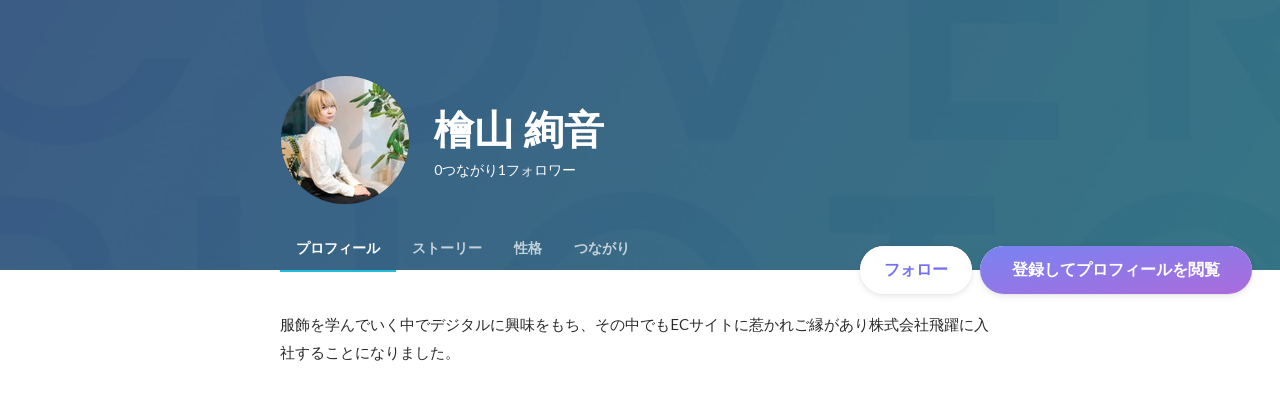

--- FILE ---
content_type: text/javascript
request_url: https://d3h6oc2shi7z5u.cloudfront.net/793610d6d7a78e2fba84926869845a12fa872e5b/_next/static/793610d6d7a78e2fba84926869845a12fa872e5b/_buildManifest.js
body_size: 1957
content:
self.__BUILD_MANIFEST=function(s,e,a,t,c,n,i,u,b,d,r,g,o,p,k,h,f,j,m,l,_,y,w,v,I,T,U,B,F,q,A,D,E,L,M,N,S,C){return{__rewrites:{afterFiles:[],beforeFiles:[],fallback:[]},"/404":[d,s,e,a,t,n,i,b,r,u,g,"static/chunks/pages/404-f2e521cffd96582b.js"],"/_error":[d,s,e,a,t,n,i,b,r,u,g,"static/chunks/pages/_error-d37605b8e37e060f.js"],"/about/engagement":[s,e,a,t,c,o,p,j,k,m,U,"static/chunks/pages/about/engagement-d20edcaf5777afa9.js"],"/about/engagement/perk":[s,e,a,t,c,o,p,j,k,m,U,"static/chunks/pages/about/engagement/perk-82100cfffb6626b8.js"],"/about/engagement/pulse":[s,e,a,t,c,o,p,j,k,m,"static/chunks/pages/about/engagement/pulse-374fe4dd1dcf458c.js"],"/about/engagement/stories":[s,e,a,t,c,o,p,j,k,m,"static/chunks/pages/about/engagement/stories-9a482f1aedfbf590.js"],"/about/engagement/thanks":[s,e,a,c,o,p,k,"static/chunks/pages/about/engagement/thanks-223b7346ace15d70.js"],"/about/engagement/thanks/ycbm":[s,e,a,c,o,p,k,"static/chunks/pages/about/engagement/thanks/ycbm-37470a495c96316d.js"],"/about/engagement/thanks/ycbm/perk":[s,e,a,c,o,p,k,"static/chunks/pages/about/engagement/thanks/ycbm/perk-6f0d552e33169114.js"],"/about/engagement/thanks/ycbm/pulse":[s,e,a,c,o,p,k,"static/chunks/pages/about/engagement/thanks/ycbm/pulse-98bdc2c4dfd74902.js"],"/about/engagement/thanks/ycbm/story":[s,e,a,c,o,p,k,"static/chunks/pages/about/engagement/thanks/ycbm/story-95c4efbce2b5c686.js"],"/careers/intern":[d,s,e,a,t,n,i,o,b,r,p,"static/chunks/6730-e6c1e2c9bf5d4553.js",u,g,"static/chunks/pages/careers/intern-d7015b758f312a10.js"],"/careers/[[...slugs]]":[d,s,e,a,t,n,i,o,b,r,p,u,g,B,"static/chunks/pages/careers/[[...slugs]]-449d143b5243df1a.js"],"/direct-messages":[s,e,c,n,i,u,F,"static/chunks/pages/direct-messages-463c7cd4698084dc.js"],"/direct-messages/agreements/confidentiality":[s,c,"static/chunks/pages/direct-messages/agreements/confidentiality-d94918a9586486c5.js"],"/direct-messages/agreements/term":[s,c,"static/chunks/pages/direct-messages/agreements/term-0daecd56856bd4a1.js"],"/direct-messages/new/[targetUserId]":["static/chunks/pages/direct-messages/new/[targetUserId]-1737b379658c1bd7.js"],"/direct-messages/[conversationId]":[s,e,c,n,i,u,F,"static/chunks/pages/direct-messages/[conversationId]-77b4b4446647cfb1.js"],"/follow":[d,s,e,a,t,c,n,i,f,b,r,l,u,g,_,y,"static/chunks/pages/follow-5c84b92905ed58a1.js"],"/id/[slug]/preview":[d,s,e,a,t,c,n,i,b,r,h,w,q,"static/chunks/9332-a7cdcb24d28115a1.js",u,g,A,"static/chunks/3343-2211fa6d7772aaea.js","static/chunks/pages/id/[slug]/preview-dddce1c4bf47cb17.js"],"/id/[...slugs]":[d,s,e,a,t,c,n,i,b,r,h,w,q,D,"static/chunks/4776-290adec0c3bd095e.js",u,g,v,I,A,E,"static/chunks/pages/id/[...slugs]-04a99d3fe6f9cf59.js"],"/meetups":[d,s,e,a,t,c,n,i,f,o,b,r,p,h,l,L,u,g,_,y,v,T,M,"static/chunks/pages/meetups-b206a603378dc4fd.js"],"/profile/generated":[d,s,e,a,t,n,i,f,b,r,h,w,"static/chunks/885-1c24c31bba201316.js",u,g,N,E,"static/chunks/pages/profile/generated-05373cb920bfaca6.js"],"/profile/new":[s,"static/chunks/pages/profile/new-e0b62dd120b5dc18.js"],"/profile_v2/welcome_1":[d,s,e,a,t,n,i,b,r,u,g,I,"static/chunks/pages/profile_v2/welcome_1-1a9491b06e1909a1.js"],"/profile_v2/welcome_2":[d,s,e,a,t,n,i,b,r,u,g,I,"static/chunks/pages/profile_v2/welcome_2-a8d41695e954881d.js"],"/project_categories/[occupationType]/[employmentType]":[d,s,e,a,t,n,i,o,b,r,p,u,g,B,"static/chunks/pages/project_categories/[occupationType]/[employmentType]-2b1fc8d6cefa2618.js"],"/projects":[d,s,e,a,t,c,n,i,f,o,b,r,p,h,l,L,D,u,g,_,y,v,T,M,"static/chunks/pages/projects-7ad8c2d17fae916a.js"],"/projects/[id]":[d,s,e,a,t,c,n,i,f,o,b,r,p,h,l,S,"static/chunks/2644-9e55abaf1a6234c1.js",u,g,_,y,v,T,C,"static/chunks/pages/projects/[id]-6abfc817e1b161d2.js"],"/projects/[id]/webview":[s,b,S,C,"static/chunks/pages/projects/[id]/webview-7c95efcd133b3ee1.js"],"/public_account_required":[s,"static/chunks/pages/public_account_required-e631852425330ec2.js"],"/search":[s,e,n,"static/chunks/pages/search-7e5019219570245b.js"],"/user_onboarding/complete":[s,"static/chunks/pages/user_onboarding/complete-826b4478d577f460.js"],"/user_onboarding/[step]":[d,s,e,a,t,n,i,f,b,r,h,w,"static/chunks/8096-bc22ee2ab1c82764.js",u,g,N,"static/chunks/2400-5d565930cb3f248b.js","static/chunks/1976-e8e12041d778b8fa.js","static/chunks/pages/user_onboarding/[step]-ecb8cdf7e8e4fcb2.js"],"/user_spam_report":[s,"static/chunks/pages/user_spam_report-5e787c42a27d64fd.js"],sortedPages:["/404","/_app","/_error","/about/engagement","/about/engagement/perk","/about/engagement/pulse","/about/engagement/stories","/about/engagement/thanks","/about/engagement/thanks/ycbm","/about/engagement/thanks/ycbm/perk","/about/engagement/thanks/ycbm/pulse","/about/engagement/thanks/ycbm/story","/careers/intern","/careers/[[...slugs]]","/direct-messages","/direct-messages/agreements/confidentiality","/direct-messages/agreements/term","/direct-messages/new/[targetUserId]","/direct-messages/[conversationId]","/follow","/id/[slug]/preview","/id/[...slugs]","/meetups","/profile/generated","/profile/new","/profile_v2/welcome_1","/profile_v2/welcome_2","/project_categories/[occupationType]/[employmentType]","/projects","/projects/[id]","/projects/[id]/webview","/public_account_required","/search","/user_onboarding/complete","/user_onboarding/[step]","/user_spam_report"]}}("static/chunks/2853-9c2a1b7e75dab072.js","static/chunks/3070-e389b0893137263f.js","static/chunks/7613-3ede6c31dc1dd359.js","static/chunks/6630-62a481ca0d84ee01.js","static/chunks/1664-7f92015507a893c6.js","static/chunks/9011-07d2c0c003be71d0.js","static/chunks/6225-23555e3c22b8936e.js","static/chunks/2142-1a4e533ffeec520c.js","static/chunks/8764-cee2c2f738df61b2.js","static/chunks/ea88be26-bcaf74411519f7b5.js","static/chunks/9652-49156ea633eb8c6f.js","static/chunks/1909-66c95c7acb7e90b6.js","static/chunks/8640-f634d4076a9a4c0b.js","static/chunks/7210-60aee1d3bd54d64b.js","static/chunks/1875-179ac5562700fb35.js","static/chunks/2012-d7e0210342d88224.js","static/chunks/9491-8310e9954c212627.js","static/chunks/5231-b8c3dfadbc8b3f3c.js","static/chunks/1059-3afcf22ae2c84e6b.js","static/chunks/9101-14a2860ed2cf556a.js","static/chunks/7380-ee5071ebada54237.js","static/chunks/1397-c887c3de20ba5c97.js","static/chunks/9692-cda878f0e9465d75.js","static/chunks/705-600789812227aafb.js","static/chunks/9801-63f45eca18c12c8a.js","static/chunks/6162-cb0b72f5f42e775e.js","static/chunks/968-9fe17832072a9428.js","static/chunks/2233-c84f91c6e5eb785c.js","static/chunks/5120-35219999412bab5d.js","static/chunks/4754-7ffe7b57f6a8def4.js","static/chunks/4501-159a08d971d7bb69.js","static/chunks/7812-65de1507cb3a1f05.js","static/chunks/4855-4ce76e3e0f1b1cec.js","static/chunks/4012-ecc88cc2544ff957.js","static/chunks/7730-df0e7cb151369f22.js","static/chunks/3924-a5dcc18020446ce3.js","static/chunks/1036-f02d67900f978265.js","static/chunks/5326-1c8b41dab5dc4c03.js"),self.__BUILD_MANIFEST_CB&&self.__BUILD_MANIFEST_CB();